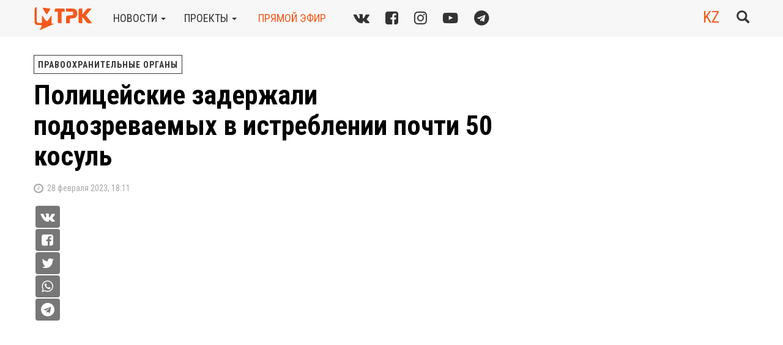

--- FILE ---
content_type: text/html; charset=UTF-8
request_url: https://mtrk.kz/ru/2023/02/28/policeyskie-zaderzhali-podozrevaemykh-3/
body_size: 10269
content:
<!DOCTYPE html><html><head><meta charset="UTF-8" /><meta name="description" content="МТРК - Новости Петропавловска и Северо-Казахстанской областиПолицейские задержали подозреваемых в истреблении почти 50 косуль. Почти 50 косуль истребили в СКО. Полицейские задержали троих жителей города, подозреваемых в незаконной охоте в особо крупном размере. Незаконную добычу стражи порядка обнаружили в автомобиле &#171;ВАЗ-2115&#187; 27 февраля. | " /><title> Полицейские задержали подозреваемых в истреблении почти 50 косуль | МТРК</title><meta name="viewport" content="width=device-width, initial-scale=1" /><meta name='robots' content='max-image-preview:large' /><style>img:is([sizes="auto" i], [sizes^="auto," i]) { contain-intrinsic-size: 3000px 1500px }</style><link rel="stylesheet" media="print" onload="this.onload=null;this.media='all';" id="ao_optimized_gfonts" href="https://fonts.googleapis.com/css?family=Roboto+Condensed:400,400i,700&#038;subset=cyrillic&amp;display=swap"><link rel="alternate" hreflang="ru" href="https://mtrk.kz/ru/2023/02/28/policeyskie-zaderzhali-podozrevaemykh-3/" /><link rel="alternate" hreflang="kz" href="https://mtrk.kz/kz/2023/02/28/elu-elikti-kyrgan-3-kүdikti-ustaldy/" /><link rel="alternate" hreflang="x-default" href="https://mtrk.kz/ru/2023/02/28/policeyskie-zaderzhali-podozrevaemykh-3/" /><link rel='dns-prefetch' href='//ajax.googleapis.com' /><link href='https://fonts.gstatic.com' crossorigin='anonymous' rel='preconnect' /> <script type="text/javascript" id="wpp-js" src="https://mtrk.kz/wp-content/plugins/wordpress-popular-posts/assets/js/wpp.min.js?ver=7.3.6" data-sampling="0" data-sampling-rate="100" data-api-url="https://mtrk.kz/ru/wp-json/wordpress-popular-posts" data-post-id="200691" data-token="541a2429c9" data-lang="0" data-debug="0"></script> <style id='classic-theme-styles-inline-css' type='text/css'>/*! This file is auto-generated */
.wp-block-button__link{color:#fff;background-color:#32373c;border-radius:9999px;box-shadow:none;text-decoration:none;padding:calc(.667em + 2px) calc(1.333em + 2px);font-size:1.125em}.wp-block-file__button{background:#32373c;color:#fff;text-decoration:none}</style><link rel='stylesheet' id='ye_dynamic-css' href='https://mtrk.kz/wp-content/plugins/youtube-embed/css/main.min.css?ver=5.4' type='text/css' media='all' /><link rel='stylesheet' id='wordpress-popular-posts-css-css' href='https://mtrk.kz/wp-content/cache/autoptimize/css/autoptimize_single_bc659c66ff1402b607f62f19f57691fd.css?ver=7.3.6' type='text/css' media='all' /><link rel='stylesheet' id='a3a3_lazy_load-css' href='//mtrk.kz/wp-content/uploads/sass/a3_lazy_load.min.css?ver=1584787533' type='text/css' media='all' /> <script type="text/javascript" src="https://ajax.googleapis.com/ajax/libs/jquery/1.12.4/jquery.min.js" id="jquery-js"></script> <link rel="canonical" href="https://mtrk.kz/ru/2023/02/28/policeyskie-zaderzhali-podozrevaemykh-3/" /><meta property="og:title" content="Полицейские задержали подозреваемых в истреблении почти 50 косуль" /><meta property="og:locale" content="ru_RU" /><meta property="og:type" content="article" /><meta property="og:image" content="https://mtrk.kz/wp-content/uploads/2023/02/DViPLfHi4rk.jpg" /><meta property="og:image:url" content="https://mtrk.kz/wp-content/uploads/2023/02/DViPLfHi4rk.jpg" /><meta property="og:image:secure_url" content="https://mtrk.kz/wp-content/uploads/2023/02/DViPLfHi4rk.jpg" /><meta property="og:image:width" content="623" /><meta property="og:image:height" content="436" /><meta property="og:url" content="https://mtrk.kz/ru/2023/02/28/policeyskie-zaderzhali-podozrevaemykh-3/" /><meta property="og:site_name" content="МТРК" /><meta property="og:description" content="Почти 50 косуль истребили в СКО. Полицейские задержали троих жителей города, подозреваемых в незаконной охоте в особо крупном размере. Незаконную добычу стражи порядка обнаружили в автомобиле &#171;ВАЗ-2115&#187; 27 февраля. Изъяли 4 туши сибирской косули, а также два незарегистрированных гладкоствольных ружья, предположительно, марки «ТОЗ», 2 патрона, гильзы и другое охотничье снаряжение. РУСЛАН НАЗАРОВ, заместитель начальника ДП &hellip;" /><style id="wpp-loading-animation-styles">@-webkit-keyframes bgslide{from{background-position-x:0}to{background-position-x:-200%}}@keyframes bgslide{from{background-position-x:0}to{background-position-x:-200%}}.wpp-widget-block-placeholder,.wpp-shortcode-placeholder{margin:0 auto;width:60px;height:3px;background:#dd3737;background:linear-gradient(90deg,#dd3737 0%,#571313 10%,#dd3737 100%);background-size:200% auto;border-radius:3px;-webkit-animation:bgslide 1s infinite linear;animation:bgslide 1s infinite linear}</style><link rel="icon" href="https://mtrk.kz/wp-content/uploads/2022/11/mtrk22_favicon.png" sizes="32x32" /><link rel="icon" href="https://mtrk.kz/wp-content/uploads/2022/11/mtrk22_favicon.png" sizes="192x192" /><link rel="apple-touch-icon" href="https://mtrk.kz/wp-content/uploads/2022/11/mtrk22_favicon.png" /><meta name="msapplication-TileImage" content="https://mtrk.kz/wp-content/uploads/2022/11/mtrk22_favicon.png" /><link rel="icon" href="https://mtrk.kz/wp-content/themes/mtrk/images/ico.png" type="image/x-icon"/><link rel="shortcut icon" href="/favicon.ico"><link rel="icon" sizes="16x16 32x32 64x64" href="/favicon.ico"><link rel="icon" type="image/png" sizes="196x196" href="/favicon-192.png"><link rel="icon" type="image/png" sizes="160x160" href="/favicon-160.png"><link rel="icon" type="image/png" sizes="96x96" href="/favicon-96.png"><link rel="icon" type="image/png" sizes="64x64" href="/favicon-64.png"><link rel="icon" type="image/png" sizes="32x32" href="/favicon-32.png"><link rel="icon" type="image/png" sizes="16x16" href="/favicon-16.png"><link rel="apple-touch-icon" href="/favicon-57.png"><link rel="apple-touch-icon" sizes="114x114" href="/favicon-114.png"><link rel="apple-touch-icon" sizes="72x72" href="/favicon-72.png"><link rel="apple-touch-icon" sizes="144x144" href="/favicon-144.png"><link rel="apple-touch-icon" sizes="60x60" href="/favicon-60.png"><link rel="apple-touch-icon" sizes="120x120" href="/favicon-120.png"><link rel="apple-touch-icon" sizes="76x76" href="/favicon-76.png"><link rel="apple-touch-icon" sizes="152x152" href="/favicon-152.png"><link rel="apple-touch-icon" sizes="180x180" href="/favicon-180.png"><meta name="msapplication-TileColor" content="#FFFFFF"><meta name="msapplication-TileImage" content="/favicon-144.png"><meta name="msapplication-config" content="/browserconfig.xml"><link rel="stylesheet" href="https://mtrk.kz/wp-content/themes/mtrk/css/bootstrap.min.css"><link rel="stylesheet" href="https://mtrk.kz/wp-content/cache/autoptimize/css/autoptimize_single_25038bc86ae1db8ad76d4ab5a09ce99c.css"><link rel="alternate" type="application/rss+xml" title="RSS 2.0" href="https://mtrk.kz/ru/feed/" /><link rel="alternate" type="text/xml" title="RSS .92" href="https://mtrk.kz/ru/feed/rss/" /><link rel="alternate" type="application/atom+xml" title="Atom 0.3" href="https://mtrk.kz/ru/feed/atom/" /><link rel="stylesheet" href="https://vjs.zencdn.net/7.4.1/video-js.css" /> <script defer src="https://vjs.zencdn.net/7.4.1/video.min.js"></script> </head><body class="wp-singular post-template-default single single-post postid-200691 single-format-standard wp-theme-mtrk"><nav class="navbar navbar-default navbar-fixed-top"><div class="navbar-header"> <button class="navbar-toggle-always visible-xs open-overlay" aria-expanded="false" aria-controls="Open site main menu"> <span class="sr-only">Toggle navigation</span> <span class="icon-bar-always icon-bar-always-short"></span> <span class="icon-bar-always icon-bar-always-long"></span> <span class="icon-bar-always icon-bar-always-long"></span> <span class="icon-bar-always icon-bar-always-short"></span> </button></div><div class="container"> <a rel="nofollow" class="navbar-brand" href="https://mtrk.kz/ru/"> <img alt="МТРК" src="https://mtrk.kz/wp-content/themes/mtrk/images/logo2022.png"> </a><ul class="nav navbar-nav hidden-xs"><li class="navbar-item dropdown"><a href="#" class="dropdown-toggle" data-toggle="dropdown">новости&nbsp;<b class="caret"></b></a><ul class="dropdown-menu"><li><a href="https://mtrk.kz/ru/category/news/news-mtrk/">Новости МТРК</a></li><li><a href="https://mtrk.kz/ru/category/news/vazhno-za-nedelyu/">Важное за неделю</a></li><li><a href="https://mtrk.kz/ru/category/news/vechernie-novosti/">Вечерние новости</a></li><li><a href="https://mtrk.kz/ru/category/news/akimat-sko-2/">Акимат СКО</a></li><li><a href="https://mtrk.kz/ru/category/news/biznes-news/">Бизнес</a></li><li><a href="https://mtrk.kz/ru/category/news/deti/">Дети/молодежь</a></li><li><a href="https://mtrk.kz/ru/category/news/zhkh/">ЖКХ</a></li><li><a href="https://mtrk.kz/ru/category/news/zdravoohranenie/">Здравоохранение</a></li><li><a href="https://mtrk.kz/ru/category/news/kultura/">Культура</a></li><li><a href="https://mtrk.kz/ru/category/news/novosti-kazahstana/">Новости Казахстана</a></li><li><a href="https://mtrk.kz/ru/category/news/obrazovanie/">Образование</a></li><li><a href="https://mtrk.kz/ru/category/news/obschestvo/">Общество</a></li><li><a href="https://mtrk.kz/ru/category/news/pravoohranitelnie-organy/">Правоохранительные органы</a></li><li><a href="https://mtrk.kz/ru/category/news/promo/">Промо</a></li><li><a href="https://mtrk.kz/ru/category/news/promyshlennost/">Промышленность</a></li><li><a href="https://mtrk.kz/ru/category/news/selskoe-hozyaistvo/">Сельское хозяйство</a></li><li><a href="https://mtrk.kz/ru/category/news/sport/">Спорт</a></li><li><a href="https://mtrk.kz/ru/category/news/tema-nedeli/">Тема недели</a></li><li><a href="https://mtrk.kz/ru/category/news/chs/">ЧС</a></li><li><a href="https://mtrk.kz/ru/category/news/ekologiya/">Экология</a></li><li><a href="https://mtrk.kz/ru/category/news/yekonomika-i-finansy/">Экономика и финансы</a></li><li><a href="https://mtrk.kz/ru/category/news/novosti-kazahstana/razbor/">Разбор</a></li></ul></li><li class="navbar-item dropdown"><a href="#" class="dropdown-toggle" data-toggle="dropdown">проекты&nbsp;<b class="caret"></b></a><ul class="dropdown-menu"><li><a href="https://mtrk.kz/ru/category/programmy-mtrk/zakon/">Закон</a></li><li><a href="https://mtrk.kz/ru/category/programmy-mtrk/glavnye-temy-s-ulyanoy-ashimovoy/">Главные темы</a></li><li><a href="https://mtrk.kz/ru/category/programmy-mtrk/Nasha-istoriya-s-Aliey-Ikambaevoy/">Наша история с Алией Икамбаевой</a></li><li><a href="https://mtrk.kz/ru/category/programmy-mtrk/mandat/">Мандат</a></li><li><a href="https://mtrk.kz/ru/category/programmy-mtrk/Mnenie-yeksperta/">Мнение эксперта</a></li><li><a href="https://mtrk.kz/ru/category/programmy-mtrk/programma-7_7/">Программа 7+7</a></li><li><a href="https://mtrk.kz/ru/category/programmy-mtrk/vyzov/">Вызов</a></li><li><a href="https://mtrk.kz/ru/category/programmy-mtrk/Sluzhu-narodu/">Служу народу</a></li><li><a href="https://mtrk.kz/ru/category/programmy-mtrk/programma-obozrenie/">Информационное обозрение</a></li><li><a href="https://mtrk.kz/ru/category/programmy-mtrk/zanimatelnaya-nauka/">Занимательная наука</a></li><li><a href="https://mtrk.kz/ru/category/programmy-mtrk/bud-zdorov/">PRO - здоровье</a></li><li><a href="https://mtrk.kz/ru/category/programmy-mtrk/ruhani-zha-yru/">Рухани жаңғыру</a></li><li><a href="https://mtrk.kz/ru/category/programmy-mtrk/adal-k-mek/">Адал көмек</a></li><li><a href="https://mtrk.kz/ru/category/programmy-mtrk/actualniy-vopros/">Актуальный вопрос</a></li><li><a href="https://mtrk.kz/ru/category/programmy-mtrk/programma-dialog/">Диалог</a></li></ul></li><li class="navbar-item"><a class="red-link" id="aironline" href="https://mtrk.kz/ru/on-air-online/">прямой эфир</a></li></ul><div class="textwidget custom-html-widget"><div class="navbar-left socials hidden-xs hidden-sm"> <a href="https://vk.com/mtrk_kz" target="_blank" title="Мы ВКонтакте"><i class="fa fa-vk"></i></a> <a href="https://www.facebook.com/mtrk.kz/" target="_blank" title="Наш профиль в Facebook"><i class="fa fa-facebook-square"></i></a> <a href="http://www.instagram.com/mtrk.sko/" target="_blank" title="Наши фото в Instagram"><i class="fa fa-instagram"></i></a> <a href="https://www.youtube.com/c/ТелеканалМТРК" target="_blank" title="Смотрите нас на YouTube"><i class="fa fa-youtube-play"></i></a> <a href="https://t.me/mtrk_kz" target="_blank" title="Читайте нас в Telegram"><i class="fa fa-telegram"></i></a></div></div><div class="navbar-right"><div class="search-form-wrapper" id="block-search"><form class="search-form" role="search" method="get" action="https://mtrk.kz/ru/"><div class="input-group"> <input value="" type="search" name="s" id="search-form-696db7dc89cb6" onclick="$(this).select();" class="form-control" placeholder="Поиск..."><div class="input-group-btn"> <button type="submit" class="btn btn-link"><span class="glyphicon glyphicon-search big"></span> <span class="sr-only">Submit</span></button></div></div></form></div><div class="fix-tp-bg"></div> <a class="btn btn-link btn-toggle-search-form"><span class="glyphicon glyphicon-search big"></span></a><div class="lang-switcher"><a class="red-link" id="lang-switch" href="https://mtrk.kz/kz/2023/02/28/elu-elikti-kyrgan-3-kүdikti-ustaldy/">KZ</a></div></div></div><div class="menu" id="navbarmenu" aria-hidden="true"><div class="menu-close"> <a rel="nofollow" class="navbar-brand" href="https://mtrk.kz/ru/"> <img alt="МТРК" src="https://mtrk.kz/wp-content/themes/mtrk/images/logo2022.png"> </a> <button class="btn btn-link btn-xl btn-menu-close close-overlay" aria-expanded="false" aria-controls="Close site main menu"><span class="text-primary text-b">&times;</span></button></div><div class="menu-content"><div class="menu-block" id="menu-acrdn" role="tablist" aria-multiselectable="true"><div class="card"><div class="card-header" role="tab" id="headingOne"><h4><a class="collapsed ddm" data-toggle="collapse" data-parent="#menu-acrdn" href="#collapseOne" aria-expanded="true" aria-controls="collapseOne"> <span class="text-uppercase">новости</span> <span class="pull-right"><span class="glyphicon glyphicon-triangle-right"></span></span></a></h4></div><div id="collapseOne" class="collapse" role="tabpanel" aria-labelledby="headingOne"><div class="card-block"><h5><a class="ddm" href="https://mtrk.kz/ru/category/news/news-mtrk/">Новости МТРК</a></h5><h5><a class="ddm" href="https://mtrk.kz/ru/category/news/vazhno-za-nedelyu/">Важное за неделю</a></h5><h5><a class="ddm" href="https://mtrk.kz/ru/category/news/vechernie-novosti/">Вечерние новости</a></h5><h5><a class="ddm" href="https://mtrk.kz/ru/category/news/akimat-sko-2/">Акимат СКО</a></h5><h5><a class="ddm" href="https://mtrk.kz/ru/category/news/biznes-news/">Бизнес</a></h5><h5><a class="ddm" href="https://mtrk.kz/ru/category/news/deti/">Дети/молодежь</a></h5><h5><a class="ddm" href="https://mtrk.kz/ru/category/news/zhkh/">ЖКХ</a></h5><h5><a class="ddm" href="https://mtrk.kz/ru/category/news/zdravoohranenie/">Здравоохранение</a></h5><h5><a class="ddm" href="https://mtrk.kz/ru/category/news/kultura/">Культура</a></h5><h5><a class="ddm" href="https://mtrk.kz/ru/category/news/novosti-kazahstana/">Новости Казахстана</a></h5><h5><a class="ddm" href="https://mtrk.kz/ru/category/news/obrazovanie/">Образование</a></h5><h5><a class="ddm" href="https://mtrk.kz/ru/category/news/obschestvo/">Общество</a></h5><h5><a class="ddm" href="https://mtrk.kz/ru/category/news/pravoohranitelnie-organy/">Правоохранительные органы</a></h5><h5><a class="ddm" href="https://mtrk.kz/ru/category/news/promo/">Промо</a></h5><h5><a class="ddm" href="https://mtrk.kz/ru/category/news/promyshlennost/">Промышленность</a></h5><h5><a class="ddm" href="https://mtrk.kz/ru/category/news/selskoe-hozyaistvo/">Сельское хозяйство</a></h5><h5><a class="ddm" href="https://mtrk.kz/ru/category/news/sport/">Спорт</a></h5><h5><a class="ddm" href="https://mtrk.kz/ru/category/news/tema-nedeli/">Тема недели</a></h5><h5><a class="ddm" href="https://mtrk.kz/ru/category/news/chs/">ЧС</a></h5><h5><a class="ddm" href="https://mtrk.kz/ru/category/news/ekologiya/">Экология</a></h5><h5><a class="ddm" href="https://mtrk.kz/ru/category/news/yekonomika-i-finansy/">Экономика и финансы</a></h5><h5><a class="ddm" href="https://mtrk.kz/ru/category/news/novosti-kazahstana/razbor/">Разбор</a></h5></div></div></div><div class="card"><div class="card-header" role="tab" id="headingTwo"><h4><a class="collapsed ddm" data-toggle="collapse" data-parent="#menu-acrdn" href="#collapseTwo" aria-expanded="false" aria-controls="collapseTwo"> <span class="text-uppercase">проекты</span> <span class="pull-right"><span class="glyphicon glyphicon-triangle-right"></span></span></a></h4></div><div id="collapseTwo" class="collapse" role="tabpanel" aria-labelledby="headingTwo"><div class="card-block"><h5><a class="ddm" href="https://mtrk.kz/ru/category/programmy-mtrk/zakon/">Закон</a></h5><h5><a class="ddm" href="https://mtrk.kz/ru/category/programmy-mtrk/glavnye-temy-s-ulyanoy-ashimovoy/">Главные темы</a></h5><h5><a class="ddm" href="https://mtrk.kz/ru/category/programmy-mtrk/Nasha-istoriya-s-Aliey-Ikambaevoy/">Наша история с Алией Икамбаевой</a></h5><h5><a class="ddm" href="https://mtrk.kz/ru/category/programmy-mtrk/mandat/">Мандат</a></h5><h5><a class="ddm" href="https://mtrk.kz/ru/category/programmy-mtrk/Mnenie-yeksperta/">Мнение эксперта</a></h5><h5><a class="ddm" href="https://mtrk.kz/ru/category/programmy-mtrk/programma-7_7/">Программа 7+7</a></h5><h5><a class="ddm" href="https://mtrk.kz/ru/category/programmy-mtrk/vyzov/">Вызов</a></h5><h5><a class="ddm" href="https://mtrk.kz/ru/category/programmy-mtrk/Sluzhu-narodu/">Служу народу</a></h5><h5><a class="ddm" href="https://mtrk.kz/ru/category/programmy-mtrk/programma-obozrenie/">Информационное обозрение</a></h5><h5><a class="ddm" href="https://mtrk.kz/ru/category/programmy-mtrk/zanimatelnaya-nauka/">Занимательная наука</a></h5><h5><a class="ddm" href="https://mtrk.kz/ru/category/programmy-mtrk/bud-zdorov/">PRO - здоровье</a></h5><h5><a class="ddm" href="https://mtrk.kz/ru/category/programmy-mtrk/ruhani-zha-yru/">Рухани жаңғыру</a></h5><h5><a class="ddm" href="https://mtrk.kz/ru/category/programmy-mtrk/adal-k-mek/">Адал көмек</a></h5><h5><a class="ddm" href="https://mtrk.kz/ru/category/programmy-mtrk/actualniy-vopros/">Актуальный вопрос</a></h5><h5><a class="ddm" href="https://mtrk.kz/ru/category/programmy-mtrk/programma-dialog/">Диалог</a></h5></div></div></div><div class="card"><div class="card-header"><h4 class="menu-alone-header"><a class="ddm text-uppercase" href="https://mtrk.kz/ru/on-air-online/"><span>прямой эфир</span></a></h4></div></div><div class="card"><div class="card-header"><h4 class="menu-alone-header"><a class="ddm text-uppercase" href="https://mtrk.kz/ru/about/"><span><div class="textwidget custom-html-widget">телеканал</div></span></a></h4></div></div><div class="card"><div class="card-header"><h4 class="menu-alone-header"><a class="ddm text-uppercase" href="https://mtrk.kz/ru/prices/"><span><div class="textwidget custom-html-widget">Реклама</div></span></a></h4></div></div></div><div class="break-15"></div><div class="menu-block" id="menu_lang" role="tablist" aria-multiselectable="true"><div class="card"><div class="card-header"><h4><span class="text-uppercase"><div class="textwidget custom-html-widget">выбрать язык</div></span></h4></div><div class="card-block"><h5><a class="ddm" href="https://mtrk.kz/ru/2023/02/28/policeyskie-zaderzhali-podozrevaemykh-3/">Русский</a></h5><h5><a class="ddm" href="https://mtrk.kz/kz/2023/02/28/elu-elikti-kyrgan-3-kүdikti-ustaldy/">Қазақ тілі</a></h5></div></div></div><div class="textwidget custom-html-widget"><div class="menu-block socials-wrapper-in-menu text-center"> <a href="https://vk.com/mtrk_kz" target="_blank"><img class="margin-right-15" src="/static/svg/vk.svg" alt="vk.com logo" height="40px" width="40px"></a> <a href="https://www.youtube.com/c/ТелеканалМТРК" target="_blank"><img class="margin-right-15" src="/static/svg/youtube.svg" alt="youtube logo" height="40px" width="40px"></a> <a href="https://www.facebook.com/mtrk.kz/" target="_blank"><img class="margin-right-15" src="/static/svg/fb.svg" alt="facebook logo" height="40px" width="40px"></a> <a href="https://www.instagram.com/mtrk.sko/" target="_blank" ><img class="margin-right-15" src="/static/svg/instagram.svg" alt="instagram logo" height="40px" width="40px"></a> <a href="https://t.me/mtrk_kz" target="_blank" ><img src="/static/svg/tg.svg" alt="telegram logo" height="40px" width="40px"></a></div></div><div class="break-row"></div></div></div></nav><div class="container"><div class="row"><div class="col-xs-12 col-sm-12 col-md-8 col-lg-8 nopadding-left"><div class="post-categories"> <a href="https://mtrk.kz/ru/category/news/pravoohranitelnie-organy/">Правоохранительные органы</a></div><h1 class="news-header" itemprop="headline">Полицейские задержали подозреваемых в истреблении почти 50 косуль</h1><div class="news-subtitle"></div><div class="post-meta"><h5 class="text-lowercase"><i class="fa fa-clock-o fa-lg"></i>&nbsp;
 28 Февраля 2023, 18:11</h5></div></div><div class="col-xs-12 col-sm-12 col-md-4 nopadding"></div><div class="col-xs-12 col-sm-12 col-md-7 col-lg-7 col-md-offset-1 nopadding-left"><div class="socials-share-before-content hidden-xs hidden-sm"><div class="socials-share-before-content-wrapper"> <button class="btn-social-small vk-share-button" onclick="share_vk('https://mtrk.kz/ru/2023/02/28/policeyskie-zaderzhali-podozrevaemykh-3/', 'Полицейские задержали подозреваемых в истреблении почти 50 косуль');return false;" share_url="https://mtrk.kz/ru/2023/02/28/policeyskie-zaderzhali-podozrevaemykh-3/"><i class="fa fa-vk"></i></button> <button class="btn-social-small fb-share-button" onclick="share_fb('https://mtrk.kz/ru/2023/02/28/policeyskie-zaderzhali-podozrevaemykh-3/');return false;" share_url="https://mtrk.kz/ru/2023/02/28/policeyskie-zaderzhali-podozrevaemykh-3/"><i class="fa fa-facebook-square"></i></button> <button class="btn-social-small tw-share-button" onclick="share_tw('https://mtrk.kz/ru/2023/02/28/policeyskie-zaderzhali-podozrevaemykh-3/');return false;" share_url="https://mtrk.kz/ru/2023/02/28/policeyskie-zaderzhali-podozrevaemykh-3/"><i class="fa fa-twitter"></i></button> <button class="btn-social-small wa-share-button" onclick="window.location = 'whatsapp://send?text=https://mtrk.kz/ru/2023/02/28/policeyskie-zaderzhali-podozrevaemykh-3/'"><i class="fa fa-whatsapp"></i></button> <button class="btn-social-small tg-share-button" onclick="share_tg('https://mtrk.kz/ru/2023/02/28/policeyskie-zaderzhali-podozrevaemykh-3/', 'Полицейские задержали подозреваемых в истреблении почти 50 косуль');return false;" share_url="https://mtrk.kz/ru/2023/02/28/policeyskie-zaderzhali-podozrevaemykh-3/"><i class="fa fa-telegram"></i></button></div></div><div class="post"><div style="width: 854px; max-width: 100%"><div class="youtube-embed ye-container" itemprop="video" itemscope itemtype="https://schema.org/VideoObject"><meta itemprop="url" content="https://www.youtube.com/v/kMcaekndydg" /><meta itemprop="name" content="Полицейские задержали подозреваемых в истреблении почти 50 косуль" /><meta itemprop="description" content="Полицейские задержали подозреваемых в истреблении почти 50 косуль" /><meta itemprop="uploadDate" content="2023-02-28T18:11:26+05:00" /><meta itemprop="thumbnailUrl" content="https://i.ytimg.com/vi/kMcaekndydg/default.jpg" /><meta itemprop="embedUrl" content="https://www.youtube.com/embed/kMcaekndydg" /><meta itemprop="height" content="480" /><meta itemprop="width" content="854" /> <iframe style="border: 0;" class="youtube-player" width="854" height="480" src="https://www.youtube.com/embed/kMcaekndydg?modestbranding=1&rel=0&iv_load_policy=3&playsinline=1" allowfullscreen></iframe></div></div><p><span style="font-size: small;">Почти 50 косуль истребили в СКО. Полицейские задержали троих жителей города, подозреваемых в незаконной охоте в особо крупном размере. Незаконную добычу стражи порядка обнаружили в автомобиле &#171;ВАЗ-2115&#187; 27 февраля. Изъяли 4 туши сибирской косули, а также два незарегистрированных гладкоствольных ружья, предположительно, марки «ТОЗ», 2 патрона, гильзы и другое охотничье снаряжение.</span></p><p><em><strong>РУСЛАН НАЗАРОВ, заместитель начальника ДП СКО:</strong></em></p><p><span style="font-size: small;"><em><strong>&#8212; Поступила оперативная информация о том, что жители Петропавловска имеют незарегистрированное огнестрельное оружие. Сотрудниками УБОП данная информация была проверена и подтверждена. Также была установлена их причастность к незаконной охоте. При проведении следственных мероприятий в дачном домике одного из жителей были обнаружены 2 туши и 41 шкура, 12 голов косули. По данному факту возбуждено уголовное дело по статье 337 УК РК.</strong></em></span></p><p>Изъятое оружие и останки животных направили на экспертизу. Подозреваемых водворили в изолятор временного содержания. Им грозит штраф в размере 5 МРП, это больше 17 тысяч тенге, или лишение свободы до 5 лет.</p><p>&nbsp;</p><p><strong>Алишер Ашимов</strong></p></div><div class="socials-share"><div class="socials-share-text hidden-xs"><span>Поделиться:</span></div><div class="socials-share-buttons"> <button class="btn btn-social vk-share-button" onclick="share_vk('https://mtrk.kz/ru/2023/02/28/policeyskie-zaderzhali-podozrevaemykh-3/', 'Полицейские задержали подозреваемых в истреблении почти 50 косуль');return false;" share_url="https://mtrk.kz/ru/2023/02/28/policeyskie-zaderzhali-podozrevaemykh-3/"><i class="fa fa-vk"></i></button> <button class="btn btn-social fb-share-button" onclick="share_fb('https://mtrk.kz/ru/2023/02/28/policeyskie-zaderzhali-podozrevaemykh-3/');return false;" share_url="https://mtrk.kz/ru/2023/02/28/policeyskie-zaderzhali-podozrevaemykh-3/"><i class="fa fa-facebook-square"></i></button> <button class="btn btn-social tw-share-button" onclick="share_tw('https://mtrk.kz/ru/2023/02/28/policeyskie-zaderzhali-podozrevaemykh-3/');return false;" share_url="https://mtrk.kz/ru/2023/02/28/policeyskie-zaderzhali-podozrevaemykh-3/"><i class="fa fa-twitter"></i></button> <button class="btn btn-social wa-share-button" onclick="window.location = 'whatsapp://send?text=https://mtrk.kz/ru/2023/02/28/policeyskie-zaderzhali-podozrevaemykh-3/'"><i class="fa fa-whatsapp"></i></button> <button class="btn btn-social tg-share-button" onclick="window.location = 'tg://msg?text=https://mtrk.kz/ru/2023/02/28/policeyskie-zaderzhali-podozrevaemykh-3/'"><i class="fa fa-telegram"></i></button></div></div></div><div class="col-xs-12 col-sm-12 col-md-4 col-lg-4 nopadding"><div class="break-row visible-xs"></div></div></div> <script defer src="[data-uri]"></script> <div id="loadmore_posts"></div><div class="row"><div class="col-xs-12 col-sm-12 col-md-12"><p class="text-center"> <button id="load-more-btn"> </button> <i id="load-more-status" class="fa fa-spinner fa-pulse fa-3x fa-fw hidden"></i></p></div></div></div><footer class="footer"><div class="container"><div class="row nomarginbottom"><div class="col-xs-12 col-md-4 nopadding-left"><div class="textwidget custom-html-widget"><div class="socials-footer"> <a href="https://vk.com/mtrk_kz" target="_blank" rel="noreferrer nofollow"><i class="fa fa-vk" title="Мы ВКонтакте"></i></a> <a href="https://www.facebook.com/mtrk.kz/" target="_blank" rel="noreferrer nofollow" title="Наш профиль в Facebook"><i class="fa fa-facebook-square"></i></a> <a href="https://www.instagram.com/mtrk.sko/" target="_blank" rel="noreferrer nofollow" title="Наши фото в Instagram"><i class="fa fa-instagram"></i></a> <a href="https://www.youtube.com/c/ТелеканалМТРК" target="_blank" rel="noreferrer nofollow" title="Смотрите нас на YouTube"><i class="fa fa-youtube-play"></i></a> <a href="https://t.me/mtrk_kz" target="_blank" title="Читайте нас в Telegram"><i class="fa fa-telegram"></i></a></div></div><div><p>&nbsp;</p></div></div><div class="col-xs-12 col-sm-6 col-md-4"><h5 class="text-white"><a class="red-link" href="https://mtrk.kz/ru/">Муниципальный телерадиоканал <br>Северо-казахстанской области</a></h5><h5 class="text-white"><a href="https://mtrk.kz/ru/about/" style="text-transform: capitalize;">телеканал</a></h5><h5 class="text-white"><a href="https://mtrk.kz/ru/prices/" style="text-transform: capitalize;">Реклама</a></h5><h5 class="text-white"><a href="https://mtrk.kz/ru/korporativnaya-yetika-i-protivodeystv/">Корпоративная этика и противодействие коррупции</a></h5><div class="textwidget custom-html-widget"><p class="text-darkgrey">&#169; ТОО &laquo;МТРК&raquo; <br>Все права защищены. <br>Любое использование материалов возможно только при наличии прямой активной гиперссылки на статью</p></div></div><div class="col-xs-12 col-sm-6 col-md-4"><h5 class="text-white"><a class="red-link" href="https://mtrk.kz/ru/about/#contacts"><div class="textwidget custom-html-widget">Адрес редакции</div></a></h5><div class="textwidget custom-html-widget"><p class="text-darkgrey">Республика Казахстан, 150000<br> г.Петропавловск, ул. Васильева, 69, 2 этаж <br> <a href="tel:+77152461370">тел. +7 (7152) 46 13 70</a><br> <a href="tel:+77152463422">тел. +7 (7152) 46 34 22</a><br> <a href="tel:+77152490370">тел. +7 (7152) 49 03 70</a><br> <a href="&#109;&#97;&#105;&#108;&#116;&#111;&#58;%74%6F%6F%6D%74%72%6B%5F%32%30%31%39%40%6D%61%69%6C%2E%72%75">toomtrk_2019<span style="display:none">-no-beep-bop</span>@mail.ru</a></p></div></div></div></div></footer> <script type="speculationrules">{"prefetch":[{"source":"document","where":{"and":[{"href_matches":"\/ru\/*"},{"not":{"href_matches":["\/wp-*.php","\/wp-admin\/*","\/wp-content\/uploads\/*","\/wp-content\/*","\/wp-content\/plugins\/*","\/wp-content\/themes\/mtrk\/*","\/ru\/*\\?(.+)"]}},{"not":{"selector_matches":"a[rel~=\"nofollow\"]"}},{"not":{"selector_matches":".no-prefetch, .no-prefetch a"}}]},"eagerness":"conservative"}]}</script> <style type="text/css">.archive #nav-above,
					.archive #nav-below,
					.search #nav-above,
					.search #nav-below,
					.blog #nav-below,
					.blog #nav-above,
					.navigation.paging-navigation,
					.navigation.pagination,
					.pagination.paging-pagination,
					.pagination.pagination,
					.pagination.loop-pagination,
					.bicubic-nav-link,
					#page-nav,
					.camp-paging,
					#reposter_nav-pages,
					.unity-post-pagination,
					.wordpost_content .nav_post_link,.page-link,
					.post-nav-links,
					.page-links,#comments .navigation,
					#comment-nav-above,
					#comment-nav-below,
					#nav-single,
					.navigation.comment-navigation,
					comment-pagination {
						display: none !important;
					}
					.single-gallery .pagination.gllrpr_pagination {
						display: block !important;
					}</style><link rel='stylesheet' id='pgntn_stylesheet-css' href='https://mtrk.kz/wp-content/cache/autoptimize/css/autoptimize_single_1c4a9d098a5e0e3e942f334440a1048d.css?ver=1.2.7' type='text/css' media='all' /> <script defer id="loadmore-js-extra" src="[data-uri]"></script> <script defer type="text/javascript" src="https://mtrk.kz/wp-content/cache/autoptimize/js/autoptimize_single_43a154c4053db53822ce04e2c6a07bcb.js?ver=1673008812" id="loadmore-js"></script> <script defer type="text/javascript" src="https://mtrk.kz/wp-content/plugins/youtube-embed/js/iframeResizer.min.js?ver=5.4" id="youtube-embed-iframe-resizer-js"></script> <script defer src="https://mtrk.kz/wp-content/themes/mtrk/js/bootstrap.min.js"></script> <script defer src="https://mtrk.kz/wp-content/cache/autoptimize/js/autoptimize_single_220c24b9752a638c59e31938138e9f0a.js"></script> <link rel="stylesheet" href="https://mtrk.kz/wp-content/themes/mtrk/css/font-awesome.min.css" /> <script defer src="[data-uri]"></script> <script defer src="https://www.googletagmanager.com/gtag/js?id=UA-124566551-1"></script> <script defer src="[data-uri]"></script>  <script defer src="[data-uri]"></script> </body></html>

--- FILE ---
content_type: text/html; charset=UTF-8
request_url: https://mtrk.kz/wp-admin/admin-ajax.php
body_size: 3087
content:
<div class="row loadmore-post-next">
  <div class="col-xs-12 col-sm-12 col-md-8 col-lg-8 nopadding-left">
    <div class="post-categories"><a href="https://mtrk.kz/ru/category/news/obrazovanie/" rel="category tag">Образование</a> <a href="https://mtrk.kz/ru/category/news/obschestvo/" rel="category tag">Общество</a></div>
	<h1 class="news-header" itemprop="headline"><a href="https://mtrk.kz/ru/2023/02/28/yarmarku-vakansiy-proveli-v-skppk/" rel="bookmark">Ярмарку вакансий провели в СКППК</a></h1>	<div class="news-subtitle"></div>

	<div class="post-meta">
	<h5 class="text-lowercase"><i class="fa fa-clock-o fa-lg"></i>&nbsp;
	28 Февраля 2023, 15:35	</h5>
	<!-- <h5 class="text-lowercase"><i class="fa fa-eye fa-lg"></i>&nbsp; </h5> -->
	</div>
  </div>

  <div class="col-xs-12 col-sm-12 col-md-7 col-lg-7 col-md-offset-1 nopadding-left">
    <div class="socials-share-before-content hidden-xs hidden-sm">
	  <div class="socials-share-before-content-wrapper">
		<button class="btn-social-small vk-share-button" onclick="share_vk('https://mtrk.kz/ru/2023/02/28/yarmarku-vakansiy-proveli-v-skppk/', 'Ярмарку вакансий провели в СКППК');return false;" share_url="https://mtrk.kz/ru/2023/02/28/yarmarku-vakansiy-proveli-v-skppk/"><i class="fa fa-vk"></i></button>
		<button class="btn-social-small fb-share-button" onclick="share_fb('https://mtrk.kz/ru/2023/02/28/yarmarku-vakansiy-proveli-v-skppk/');return false;" share_url="https://mtrk.kz/ru/2023/02/28/yarmarku-vakansiy-proveli-v-skppk/"><i class="fa fa-facebook-square"></i></button>
		<button class="btn-social-small tw-share-button" onclick="share_tw('https://mtrk.kz/ru/2023/02/28/yarmarku-vakansiy-proveli-v-skppk/');return false;" share_url="https://mtrk.kz/ru/2023/02/28/yarmarku-vakansiy-proveli-v-skppk/"><i class="fa fa-twitter"></i></button>
		<button class="btn-social-small wa-share-button" onclick="window.location = 'whatsapp://send?text=https://mtrk.kz/ru/2023/02/28/yarmarku-vakansiy-proveli-v-skppk/'"><i class="fa fa-whatsapp"></i></button>
		<button class="btn-social-small tg-share-button" onclick="share_tg('https://mtrk.kz/ru/2023/02/28/yarmarku-vakansiy-proveli-v-skppk/', 'Ярмарку вакансий провели в СКППК');return false;" share_url="https://mtrk.kz/ru/2023/02/28/yarmarku-vakansiy-proveli-v-skppk/"><i class="fa fa-telegram"></i></button>
	  </div>
	</div>

	<div class="post">
<div style="width: 854px; max-width: 100%">
	<div class="youtube-embed ye-container" itemprop="video" itemscope itemtype="https://schema.org/VideoObject">
		<meta itemprop="url" content="https://www.youtube.com/v/P_GyBQuocm4" />
		<meta itemprop="name" content="Ярмарку вакансий провели в СКППК" />
		<meta itemprop="description" content="Ярмарку вакансий провели в СКППК" />
		<meta itemprop="uploadDate" content="2023-02-28T15:35:41+05:00" />
		<meta itemprop="thumbnailUrl" content="https://i.ytimg.com/vi/P_GyBQuocm4/default.jpg" />
		<meta itemprop="embedUrl" content="https://www.youtube.com/embed/P_GyBQuocm4" />
		<meta itemprop="height" content="480" />
		<meta itemprop="width" content="854" />
		<iframe loading="lazy" style="border: 0;" class="youtube-player" width="854" height="480" src="https://www.youtube.com/embed/P_GyBQuocm4?modestbranding=1&rel=0&iv_load_policy=3&playsinline=1" allowfullscreen></iframe>
	</div>
</div>

<p><span style="font-size: small;">В Северо-Казахстанском профессионально-педагогическом колледже прошла ярмарка вакансий для студентов-старшекурсников. Виктор Ерисковский уже определился с рабочим местом. Юноша планирует трудиться в ТОО «Основание», где проходил практику.</span></p>
<p><em><strong>ВИКТОР ЕРИСКОВСКИЙ, студент СКППК:</strong></em></p>
<p><span style="font-size: small;"><em><strong>&#8212; Основные навыки получил в электромонтажном цеху нашего колледжа. А закрепил уже на предприятии. В ТОО «Основание» мне нравится работа тем, что хорошие льготы, зарплата и коллектив.</strong></em></span></p>
<p>Больше всего студентов собралось вокруг стола ЧС-ников. С каждым годом количество желающих пополнить ряды спасателей увеличивается, говорит Руслан Нуртазин. Сегодня он консультирует ребят.</p>
<p><em><strong><span style="font-size: small;">РУСЛАН НУРТАЗИН, начальник отдела кадровой политики ГУ &#171;Служба пожаротушения и аварийно-спасательных работ&#187; ДЧС СКО:</span></strong></em></p>
<p><span style="font-size: small;"><em><strong>&#8212; С данным колледжем мы тесно работаем, потому что здесь обучаются по таким профессиям, как &#171;Защита в ЧС&#187; и &#171;Пожарная безопасность&#187;. И данные студенты проходят у нас ежегодно производственную практику, непосредственно в пожарных подразделениях. Ребята выполняют профилактическую работу, то есть помогают нам раздавать агитационный материал по пожарной безопасности, доведение до населения о мерах пожарной безопасности. И также во время спасательных работ. Участие не принимают, просто учатся, смотрят, как работают по ликвидации ЧС.</strong></em></span></p>
<p>В этом колледже готовят кадры для таких направлений как электроэнергетика, автомобильный транспорт, сельское хозяйство, организация дорожного движения и многих других.</p>
<p><em><strong>ЮРИЙ ДАНИЛОВ, заместитель директора СКППК:</strong></em></p>
<p><span style="font-size: small;"><em><strong>&#8212; Представлено здесь более 20 организаций. Пришли, чтобы познакомиться с нашими студентами, посмотреть на нашу материально-техническую базу и пригласить ребят к себе на работу. Самая романтичная специальность у нас &#8212; &#171;Автомобильный транспорт&#187;. Многе ребята уже в процессе практики ознакомились с предприятиями. И &#171;Защита в ЧС&#187; тоже специальность интересная для ребят и девушек. Они с удовольствием идут на эти предприятия.</strong></em></span></p>
<p>Ярмарку вакансий посетили порядка 270 выпускников.</p>
<p>&nbsp;</p>
<p><strong>Диана Салихова</strong></p>
</div>

    <div class="socials-share">
	  <div class="socials-share-text hidden-xs"><span>Поделиться:</span></div>
	  <div class="socials-share-buttons">
		<button class="btn btn-social vk-share-button" onclick="share_vk('https://mtrk.kz/ru/2023/02/28/yarmarku-vakansiy-proveli-v-skppk/', 'Ярмарку вакансий провели в СКППК');return false;" share_url="https://mtrk.kz/ru/2023/02/28/yarmarku-vakansiy-proveli-v-skppk/"><i class="fa fa-vk"></i></button>
		<button class="btn btn-social fb-share-button" onclick="share_fb('https://mtrk.kz/ru/2023/02/28/yarmarku-vakansiy-proveli-v-skppk/');return false;" share_url="https://mtrk.kz/ru/2023/02/28/yarmarku-vakansiy-proveli-v-skppk/"><i class="fa fa-facebook-square"></i></button>
		<button class="btn btn-social tw-share-button" onclick="share_tw('https://mtrk.kz/ru/2023/02/28/yarmarku-vakansiy-proveli-v-skppk/');return false;" share_url="https://mtrk.kz/ru/2023/02/28/yarmarku-vakansiy-proveli-v-skppk/"><i class="fa fa-twitter"></i></button>
		<button class="btn btn-social wa-share-button" onclick="window.location = 'whatsapp://send?text=https://mtrk.kz/ru/2023/02/28/yarmarku-vakansiy-proveli-v-skppk/'"><i class="fa fa-whatsapp"></i></button>
		<button class="btn btn-social tg-share-button" onclick="window.location = 'tg://msg?text=https://mtrk.kz/ru/2023/02/28/yarmarku-vakansiy-proveli-v-skppk/'"><i class="fa fa-telegram"></i></button>
      </div>
	</div>

    <div class="break-row visible-xs"></div>

  </div>
</div>
<script type="text/javascript">
	startingPostId = 200674;
</script>

--- FILE ---
content_type: text/css
request_url: https://mtrk.kz/wp-content/cache/autoptimize/css/autoptimize_single_25038bc86ae1db8ad76d4ab5a09ce99c.css
body_size: 9062
content:
html{position:relative;min-height:100%}body{font-family:'Roboto Condensed',Tahoma,Helvetica,Arial,sans-serif;font-size:14px;color:#333;background:#fff;margin-bottom:250px;padding-top:60px}.admin-bar .navbar-fixed-top{top:32px}.row{margin-top:30px;margin-bottom:30px}h1,h2,h3{color:#333;font-weight:700}h4,h5,h6{color:#333}h3{margin:5px 0 15px}h4{margin:5px 0}h5{font-size:18px}p{margin:0 0 7px}hr{margin-top:20px;margin-bottom:20px;border-top:3px solid #666}a,a:visited{color:#333;text-decoration:none}a:hover,a:focus{color:#fe992e;text-decoration:none}a[aria-expanded=true]{color:#fe992e}a[aria-expanded=false]>.expand_caret{transform:scale(2.2) rotate(-90deg)}a.red-link,a.red-link:visited{color:#f4581a !important}a.red-link:hover,a.red-link:focus{color:#f4581a !important}.text-default{color:#000}.text-primary{color:#333}.text-in-future{color:#6b6f77}.text-red{color:#f4581a}.text-red a{color:#f4581a;text-shadow:0 0 4px #ee533700}.text-default{color:#333}.text-b{font-weight:700}.text-i{font-style:italic}.text-white,.text-white a,.text-white a:visited,.text-white a:hover,.text-white a:focus{color:#fff}.text-darkgrey,.text-darkgrey a,.text-darkgrey a:visited{color:#dfe0e2}.text-darkgrey a:hover,.text-darkgrey a:focus{color:#fff;transition:.3s}.noscroll{overflow:hidden}.nomargin{margin:0}.nomarginbottom{margin-bottom:0}.nomargintop{margin-top:0}.margin-vbox{margin-top:15px;margin-bottom:15px}.margin-encaps{margin:0 -7px 15px}.nopadding{padding-left:0;padding-right:0}.nopadding-left{padding-left:0}.nopadding-right{padding-right:0}.padding-encaps{padding:0 7px}.left-15{margin-left:-15px}.right-15{padding-right:15px}.ptop-3{padding-top:3px;padding-bottom:3px}.mid{font-size:120%}.big{font-size:150%}.breadcrumb{background-color:#fff;padding:0;margin-bottom:0}.expand_caret{transform:scale(2.2);margin-left:8px;margin-top:-4px}.break-row{padding:0 0 30px}.break-6{padding:0 0 6px}.break-15{padding:0 0 15px}.last-row{padding-bottom:60px}.navbar-nav>li>.dropdown-menu{min-width:200px;right:auto;padding:0}.dropdown-menu>li>a{padding:5px 15px;font-weight:300}.navbar-nav>li>.dropdown-menu.columns-2{min-width:500px;right:auto}.navbar-nav>li>.dropdown-menu.columns-3{min-width:750px}.multi-column-dropdown{list-style:none;margin:0;padding:0}.multi-column-dropdown li a{display:block;clear:both;white-space:normal}.navbar-header{position:relative}.navbar-default{background-color:#f7f7f7;height:60px;border:0;margin:0}.navbar-default .navbar-brand{color:#333;display:flex;height:60px;padding:10px 0;margin-right:15px}.navbar-default .navbar-nav>.li-divider{border-right:1px # solid;padding:0;width:1px;height:40px;margin-top:10px}.navbar-default .navbar-nav>li>a{height:60px;font-weight:500;font-size:18px;line-height:30px;color:#333}.navbar-default .navbar-nav>li>a:hover,.navbar-default .navbar-nav>li>a:focus,.navbar-default .navbar-nav>.open>a:hover,.navbar-default .navbar-nav>.open>a:focus{color:#f4581a;background:-moz-linear-gradient(top,#fff 0%,#fff 92%,#6f6f6f 92%,#6f6f6f 100%);background:-webkit-linear-gradient(top,#fff 0%,#fff 92%,#6f6f6f 92%,#6f6f6f 100%);background:linear-gradient(to bottom,#fff 0%,#fff 92%,#6f6f6f 92%,#6f6f6f 100%);-webkit-transition:opacity 1s ease;transition:opacity 1s ease}.navbar-default .navbar-nav>li>a#aironline{padding-left:20px}.navbar-default .navbar-nav>li>a.red-link{color:#ee5337}.navbar-default .navbar-nav>li>a.search-submit-button{color:#333;padding:18px 0;text-align:center;width:50px}.navbar-default .btn-toggle-search-form{float:right;display:block;width:30px;height:30px;padding:5px 8px;border-radius:0;color:#333;margin-left:6px;margin-top:10px;background-color:transparent;border:1px solid transparent;-webkit-transition:all .2s ease-in-out;transition:all .2s ease-in-out}.navbar-default .btn-toggle-search-form:active,.navbar-default .btn-toggle-search-form:hover,.navbar-default .btn-toggle-search-form:focus{color:#f4581a;-webkit-transition:all .2s ease-in-out;transition:all .2s ease-in-out;outline:none;outline:0px auto -webkit-focus-ring-color;outline-offset:0}.navbar-default .lang-switcher{float:right;width:32px;height:32px;margin-top:10px;margin-right:8px}.navbar-default .lang-switcher>a#lang-switch{color:#333;font-size:26px;text-transform:uppercase}.navbar-default .lang-switcher>a#lang-switch:hover,.navbar-default .lang-switcher>a#lang-switch:focus{color:#f4581a;text-decoration:none}.navbar-default .navbar-toggle{border-color:#6f6f6f}.navbar-default .navbar-toggle:hover,.navbar-default .navbar-toggle:focus{background-color:#6f6f6f}.navbar-default .navbar-toggle .icon-bar{background-color:#6f6f6f}.navbar-default .navbar-collapse,.navbar-default .navbar-form{border-color:#666}.navbar-default .navbar-link{color:#666}.navbar-default .navbar-link:hover{color:#fff}.navbar-default .navbar-toggle-always .icon-bar-always{color:#fff}.navbar-toggle-always{position:relative;float:left;padding:11px 15px;margin:8px 0;background:transparent none;border:0}.navbar-toggle-always:focus{outline:0}.navbar-toggle-always .icon-bar{display:block;width:22px;height:2px;border-radius:1px}.navbar-toggle-always .icon-bar+.icon-bar{margin-top:4px}.navbar-toggle-always .icon-bar-always{width:22px;height:2px;border:1px solid #666;display:block;border-radius:1px;padding-left:2px}.navbar-toggle-always .icon-bar-always-long{width:30px}.navbar-toggle-always .icon-bar-always-short{margin-left:4px}.navbar-toggle-always .icon-bar-always+.icon-bar-always{margin-top:4px}.navbar-collapse.collapse{display:block!important}.navbar-nav>li,.navbar-nav{float:left !important}.navbar-nav>li>a{color:#fff;text-transform:uppercase;font-family:inherit;font-size:16px;font-weight:500;padding:15px}.navbar-nav>li>.dropdown-menu{background-color:#f7f7f7;border-bottom-left-radius:0;border-bottom-right-radius:0}.navbar-nav>li>.dropdown-menu li a{color:#333;padding:5px 15px;font-size:16px}.navbar-nav>li>.dropdown-menu li a:hover,.navbar-nav>li>.dropdown-menu li a:focus{color:#fff;background-color:#f4581a;background:-moz-linear-gradient(top,#f4581a 0%,#f4581a 87%,#313131 87%,#313131 100%);background:-webkit-linear-gradient(top,#f4581a 0%,#f4581a 87%,#313131 87%,#313131 100%);background:linear-gradient(to bottom,#f4581a 0%,#f4581a 87%,#313131 87%,#313131 100%);-webkit-transition:opacity 1s ease;transition:opacity 1s ease}.navbar-nav>li>.dropdown-menu li .divider{background-color:#d7dad4}.navbar-nav>.active>a,.navbar-nav>.active>a:hover,.navbar-nav>.active>a:focus{color:#fff;background-color:#666}.navbar-nav>.open>a,.navbar-nav>.open>a:hover,.navbar-nav>.open>a:focus{color:#fff;background-color:#666}.navbar-primary{background-color:#666;height:40px;border:0;margin:0}.navbar-primary .navbar-nav>li>a:hover,.navbar-primary .navbar-nav>li>a:focus{background-color:#d7dad4;-webkit-transition:opacity 1s linear;transition:opacity 1s linear}.menu{position:fixed;top:0;right:0;bottom:0;left:0;overflow-x:hidden;overflow-y:auto;background-color:#f7f7f7}#navbarmenu[aria-hidden=true]{transition:.3s;width:100vw;z-index:-1;display:none}#navbarmenu[aria-hidden=false]{transition:.3s;width:100%;z-index:1;display:block}.search-form .input-group{width:100%;overflow:hidden;-webkit-transition:width .3s ease-in-out;transition:width .3s ease-in-out;color:#333;box-sizing:border-box;border:1px solid #dfdfdf;margin-top:10px;font-size:16px;z-index:1300}.search-form .form-control,.search-form .form-control:focus{font-style:italic;height:40px;border:0;border-radius:0;-webkit-box-shadow:none;box-shadow:none;font-size:16px;background-color:#fff;border-color:#fff;color:#333}.search-form .input-group-btn{height:40px}.search-form .btn:active,.search-form .btn:hover,.search-form .btn:focus,.search-form .btn{padding:6px 8px 4px;color:#f4581a;border-radius:0;border:1px solid #fff;background-color:#fff;-webkit-transition:all .2s ease-in-out;transition:all .2s ease-in-out;outline:none;outline:0px auto -webkit-focus-ring-color;outline-offset:0}.search-form .btn span{line-height:24px}:-ms-input-placeholder{color:#555 !important}::-moz-placeholder{color:#555 !important}:-moz-placeholder{color:#555 !important}::-webkit-input-placeholder{color:#555 !important}.fix-tp-bg{z-index:1299;position:fixed;display:none;opacity:0;height:100vh;width:100vw;top:0;left:0}.search-form-wrapper,.fix-tp-bg{display:none}.search-form-wrapper.active{display:inline-block !important;position:relative;right:-40px;width:470px}.post-categories a{color:#333;border:1px solid #333;font-size:14px;font-weight:700;padding:5px 6px 4px;display:inline-block;vertical-align:top;text-transform:uppercase;-webkit-transition:all .2s ease;-moz-transition:all .2s ease;-o-transition:all .2s ease;-ms-transition:all .2s ease;transition:all .2s ease;letter-spacing:1px;margin-right:10px}.post-categories a:hover,.post-categories a:focus{color:#f4581a;border:1px solid #f4581a}.post-meta{margin-bottom:20px}.cat-title-block{margin-bottom:20px}.cat-title-container-margins{padding-bottom:28px;border-bottom:1px solid #f4581a}.cat-title-block .cat-title-container-margins h1{display:block;float:left;padding-left:10px;padding-right:10px;padding-top:6px;padding-bottom:5px;margin-top:0;margin-bottom:0;font-weight:900;font-size:16px;line-height:18px;letter-spacing:1px;text-transform:uppercase;background-color:#f4581a;color:#fff}h1.news-header{color:#000;font-weight:700;font-size:44px;line-height:50px;margin-top:10px}h1.news-header>a,a:visited,a:hover,a:focus{color:#333}.news-subtitle{color:#4b4b44;font-size:22px;font-weight:400;margin:10px 0 20px}h5.news-header{margin-top:0}.news-content,.post,.post p,.post p span{font-size:18px !important;line-height:1.5}.post h2{text-transform:uppercase}.post-meta h5{color:#aaa;font-size:14px}.post h5{padding:14px 15px}.post iframe{max-width:100%}.post p{margin:21px 0}.post a{color:#008aff;text-decoration:none}.post a:visited{color:#00279e;text-decoration:none}.post a:hover,a:focus{color:#00279e;text-decoration:none}.post img,.post p img{max-width:100%;height:auto;margin-bottom:15px}.post-related-post-block-link{display:block;float:left;margin:20px 40px 24px -90px;width:260px;background:#f6f6f6;border-bottom:3px solid #666;-webkit-transition:all .2s ease;-moz-transition:all .2s ease;-o-transition:all .2s ease;-ms-transition:all .2s ease;transition:all .2s ease}.post-related-block-photo{position:relative}.post-related-block-info{padding:19px 20px 20px;box-sizing:border-box;width:90%}.post-related-block-title{font-size:20px;font-weight:700;line-height:23px;color:#000;margin:0 0 10px}.post-related-block-desc{font-size:14px;line-height:20px;color:#000}blockquote{border-left:5px solid #cfcfcf}.option-cat-dropdown{font-size:18px;color:#333;background:#f7f7f7 !important}#cat-select{display:none}.contact-header{padding-left:30px;margin:5px 0;line-height:1.5}.icon-contact-wrapper{position:absolute}.text-marked{font-weight:700;font-style:italic}.text-author{color:#777;font-style:italic}.tv-frame-wrapper{width:100%;overflow:hidden;margin:0;padding-top:55%;position:relative}.tv-frame-wrapper img{position:absolute;top:50%;left:50%;width:100%;transform:translate(-50%,-50%);height:auto !important}.actual-hashtag{margin-left:20px;padding:16px 0 0;float:left}.actual-hashtag a{margin-left:20px;color:#00279e;font-size:125%}.socials{margin-left:10px;padding:12px 0;font-size:175%}.socials a{margin-left:20px;color:#333}.socials a:hover,.socials-footer a:hover{color:#f4581a}.redpoint{position:absolute;padding-left:5px;color:#ee5337;font-size:52px;margin-top:-38px;z-index:5}.header-big{min-height:62px;background-color:#00269d;padding:4px 15px;position:relative;z-index:5}.header-small{height:30px;max-width:100%;background-color:#00269d;padding:5px 15px 0;position:relative;z-index:5}.header-big>h5,.header-big>h5 a,.post h5 a,.post h5{color:#fff}.header-small>h5{color:#fff;margin:0}.loadmore-post-next{border-top:#cc3000 6px solid;padding-top:20px}#load-more-btn{color:#fff;background-color:#fff;border:2px #fff solid;height:1000px;position:absolute;bottom:150px;left:50%;z-index:-2}.separator-line{border:none;background:#cc3000;height:6px}.main-news-big{height:100%;max-height:510px;margin-bottom:15px;position:relative;overflow:hidden}.main-news-big-img img{display:block;height:100%;width:100%}.main-news-big-img:before{content:" ";position:absolute;background:linear-gradient(to top,#000 0%,transparent 60%);border-radius:0;width:100%;height:100%;top:0}.main-news-big-info-block-bottom{position:absolute;bottom:15px;color:#fff;padding:0 20px;width:100%;box-sizing:border-box;z-index:2;pointer-events:none}.main-news-big-info-block-bottom-category-box{margin:0 0 20px;font-size:16px;font-weight:700;text-transform:uppercase;border-bottom:3px solid #fff;display:inline-block;letter-spacing:1px}.main-news-big-info-block-bottom-title-box{display:block;color:#fff}.main-news-big-info-block-bottom-title-box span{font-size:44px;line-height:50px;word-spacing:2.2px;display:inline;-webkit-transition:all .2s ease;-moz-transition:all .2s ease;-o-transition:all .2s ease;-ms-transition:all .2s ease;transition:all .2s ease;font-weight:700}.main-news-big-info-block-bottom-title-description-box{font-size:20px;margin:5px 0 0;overflow:hidden;height:auto}.main-news-small-img-inside-info-title{font-size:16px;line-height:20px;margin:5px 0 0}.main-news-small-img-inside-info-title a:hover,a:focus{color:#333}.videobox-vjs-hls{max-width:750px;margin-bottom:15px}.videobox-yt img{width:100%}.vjs-poster{background-size:cover !important}.video-js .vjs-big-play-button{border:0 !important;background:0 0 !important;font-size:12em !important;opacity:85% !important;color:#f4581a;text-shadow:4px 4px 13px #333}.video-js .vjs-big-play-button:hover,.video-js .vjs-big-play-button:focus{color:#fe992e;transition:all .4s;background:0 0}video{object-fit:fill}.sailau-block{max-width:720px;margin-bottom:15px}.sailau-frame{width:390px;height:219px}.sailau-header{font-weight:700;color:#f4581a}.sailau-banner{width:100%}.shorto-block{height:100%;background-color:#f7f7f7}.shorto-cat-link{height:100%;padding:15px;background-color:#f7f7f7;margin-bottom:15px}.shorto-cat-link a{color:#f4581d;display:inline-block;letter-spacing:1px;font-size:18px;font-weight:700;text-transform:uppercase}.shorto-header{background-color:#f7f7f7;border-bottom:4px #cfcfcf solid;padding:5px 15px 0}.shorto-header-link,.shorto-header-link:hover,.shorto-header-link:focus,.shorto-header-link:visited{font-weight:700;color:#f4581a;text-transform:uppercase}.shorto-block ul{padding:10px 15px;margin:0}.shorto-news-item-video-label{background:url(/static/svg/has-video.svg) no-repeat;background-position:center;background-size:20px;display:inline-block;vertical-align:top;width:22px;height:20px;margin:0 5px 0 0}.shorto-news-item{list-style:none;padding-bottom:9px;border-bottom:1px #afafaf solid;margin-bottom:10px}.shorto-news-item-last{padding-bottom:10px;border-bottom:0;margin-bottom:10px}.shorto-news-item-link{font-size:16px;font-family:Georgia,Times,"Times New Roman",serif;line-height:20px;display:block}.shorto-news-item-link:hover,.shorto-news-item-link:focus{color:#333;text-decoration:none}.shorto-news-item-link:hover .shorto-news-item-title,.shorto-news-item-link:focus .shorto-news-item-title{border-bottom:1px #333 solid}.shorto-news-item-time{color:#666;font-family:Tahoma,Helvetica,Arial,sans-serif;font-size:12px}.news-block-odd{padding-left:0;padding-right:7px}.news-block-even{padding-left:7px;padding-right:0}.newsblock-attractor-line hr{border-top:3px solid #666}.basic-news-big-6{height:100%;max-height:330px;position:relative;overflow:hidden}.basic-news-big-6-img img{display:block;height:100%;width:100%}.basic-news-big-6-img:before{content:" ";position:absolute;background:linear-gradient(to top,#000 0%,transparent 45%);border-radius:0;width:100%;height:100%;top:0;z-index:2}.basic-news-big-6-info-block-bottom{position:absolute;bottom:15px;color:#fff;padding:0 20px;width:100%;box-sizing:border-box;z-index:2;pointer-events:none}.basic-news-big-6-info-block-bottom-category-box{margin:0 0 14px;font-size:14px;font-weight:700;text-transform:uppercase;border-bottom:3px solid #fff;display:inline-block;letter-spacing:1px}.basic-news-big-6-info-block-bottom-title-box{display:block;color:#fff;min-height:56px}.basic-news-big-6-info-block-bottom-title-box span{font-size:24px;line-height:28px;word-spacing:2.2px;display:inline;-webkit-transition:all .2s ease;-moz-transition:all .2s ease;-o-transition:all .2s ease;-ms-transition:all .2s ease;transition:all .2s ease;font-weight:700}.basic-news-big-6-info-block-bottom-title-description-box{font-size:16px;line-height:20px;margin:5px 0 0;overflow:hidden;height:auto}.basic-news-big-4{height:100%;max-height:430px;position:relative;overflow:hidden}.basic-news-big-4-img img{display:block;height:100%;width:100%}.basic-news-big-4-img:before{content:" ";position:absolute;background:linear-gradient(to top,#000 0%,transparent 33%);border-radius:0;width:100%;height:100%;top:0}.basic-news-big-4-info-block-bottom{position:absolute;bottom:15px;color:#fff;padding:0 20px;width:100%;box-sizing:border-box;z-index:2;pointer-events:none}.basic-news-big-4-info-block-bottom-category-box{margin:0 0 14px;font-size:14px;font-weight:700;text-transform:uppercase;border-bottom:3px solid #fff;display:inline-block;letter-spacing:1px}.basic-news-big-4-info-block-bottom-title-box{display:block;color:#fff}.basic-news-big-4-info-block-bottom-title-box span{font-size:30px;line-height:32px;word-spacing:2.2px;display:inline;-webkit-transition:all .2s ease;-moz-transition:all .2s ease;-o-transition:all .2s ease;-ms-transition:all .2s ease;transition:all .2s ease;font-weight:700}.basic-news-big-4-info-block-bottom-title-description-box{font-size:16px;line-height:20px;margin:5px 0 0;overflow:hidden;height:auto}.basic-news-big-8{height:100%;max-height:430px;position:relative;overflow:hidden}.basic-news-big-8-img img{display:block;height:100%;width:100%}.basic-news-big-8-img:before{content:" ";position:absolute;background:linear-gradient(to top,#000 0%,transparent 40%);border-radius:0;width:100%;height:100%;top:0;z-index:2}.basic-news-big-8-info-block-bottom{position:absolute;bottom:15px;color:#fff;padding:0 20px;width:100%;box-sizing:border-box;z-index:2;pointer-events:none}.basic-news-big-8-info-block-bottom-category-box{margin:0 0 14px;font-size:14px;font-weight:700;text-transform:uppercase;border-bottom:3px solid #fff;display:inline-block;letter-spacing:1px}.basic-news-big-8-info-block-bottom-title-box{display:block;color:#fff}.basic-news-big-8-info-block-bottom-title-box span{font-size:28px;line-height:30px;word-spacing:2.2px;display:inline;-webkit-transition:all .2s ease;-moz-transition:all .2s ease;-o-transition:all .2s ease;-ms-transition:all .2s ease;transition:all .2s ease;font-weight:700}.basic-news-big-8-info-block-bottom-title-description-box{font-size:16px;line-height:20px;margin:5px 0 0;overflow:hidden;height:auto}.news-wide-block-img-txt-block{width:100%}.news-wide-block-img-link{display:table;background-color:#f7f7f7;position:relative;height:100%}.news-wide-block-img-box{display:table-cell;width:42%}.news-wide-block-img-box img{display:block;height:auto;width:100%}.news-wide-block-txt-box{display:table-cell;min-height:360px;vertical-align:top;padding:17px 15px;box-sizing:border-box}.news-wide-block-txt-box-title{margin:0 0 8px}.news-wide-block-txt-box-title span{font-weight:700;font-size:32px;line-height:33px;color:#333}.el-news-wide-block-txt-box-title span{font-weight:700;font-size:22px;line-height:26px;color:#333}.news-wide-block-txt-box-description{margin:0 0 25px;font-size:16px;line-height:20px;color:#333}.news-wide-block-txt-box-date{position:absolute;bottom:16px;font-size:12px;color:#666}.category-start-block-img-box{height:220px;width:38.75%}.el-category-start-block-img-box{min-height:220px;width:38.75%}.category-start-block-txt-box,.el-news-category-start-block-txt-box{min-height:220px}.category-start-block-title span{font-size:28px}.news-card-block{width:100%;height:auto}.news-card-block-link{position:relative;background-color:#f7f7f7;height:100%;display:block}.news-card-block-img-box{position:relative}.news-card-block-img-box img{display:block;height:auto;width:100%}.news-card-block-txt-box{padding:15px 20px 19px;min-height:240px}.el-news-card-block-txt-box{padding:15px 20px 19px;min-height:300px}.news-card-block-txt-box-title{margin:0 0 8px}.news-card-block-txt-box-title span{font-size:22px;font-weight:700;line-height:25px;color:#333}.news-card-block-txt-box-description{font-size:16px;line-height:20px;margin:7px 0 37px;color:#333}.news-card-block-txt-box-date{position:absolute;bottom:16px;font-size:12px;color:#666}.category-start-part-block-txt-box{min-height:240px}.el-news-start-part-block-txt-box{min-height:280px}.category-start-part-block-txt-box-title span{font-family:Georgia,Times,"Times New Roman",serif;font-size:18px;line-height:20px;color:#333}.btn{border-radius:0}.btn-xl{padding:10px 16px;font-size:24px;line-height:1.4;min-width:300px}.btn-cat-dropdown{padding:10px 16px;font-size:20px;color:#333 !important;background:#f7f7f7;border:1px #f7f7f7 solid}.btn-default{background-color:#f7f7f7;border-color:#dfe0e2;color:#565859}.btn-default:hover,.btn-default:focus{background-color:#f7f7f7;border-color:#f4581a;color:#f4581a}.btn-primary,.btn-primary:visited{color:#fff;background-color:#860000;border:0}.btn-primary:hover,.btn-primary:focus{color:#fff;background:#f4581a;border:0}.btn-toggle-live,.btn-toggle-live:active{display:block;color:#fff;background:#f4581a;text-transform:uppercase;text-align:center;border:0;margin:0 0 20px;padding:10px;background:-webkit-linear-gradient(bottom,#860000,#f4581a);background:linear-gradient(to top,#860000,#f4581a)}.btn-toggle-live:hover,.btn-toggle-live:focus{color:#fff}.btn-live-news-close{position:absolute;right:15px;top:0;width:30px;height:30px;text-align:center;color:#fff;cursor:pointer;border:1px solid #cbcbcb;border-bottom:none;box-sizing:border-box;background:#fff;-webkit-transition:all .2s ease;transition:all .2s ease}.btn-live-news-close span{font-size:22px;line-height:20px;font-weight:100;margin-left:-3px}.btn-link-download-file:hover{text-decoration:none}.person{display:block;padding:10px 15px;margin-bottom:0;background-color:#f7f7f7;overflow:hidden;text-overflow:ellipsis}.p300{min-height:340px}.p400{min-height:380px}.person .caption{font-size:16px;margin-top:15px;overflow:hidden}.person-name h5{margin:4px 0}.person-name p{color:#fff;white-space:nowrap;overflow:hidden;text-overflow:ellipsis}.news-row{overflow:hidden;display:-webkit-box;display:-webkit-flex;display:-ms-flexbox;display:flex}.row.news-row>[class*=col-]{display:flex;flex-direction:column}.readmore-row{overflow:hidden;display:grid}.row.readmore-row>[class*=col-]{display:grid}.socials-share-before-content{position:absolute;top:0;margin-left:-13.88888%;float:left}.socials-share-before-content-wrapper{width:40px}.btn-social-small{background-color:#777;font-size:22px;line-height:1;height:36px;width:100%;margin:1px 0;padding:4px;border:0;border-radius:4px}.socials-share{display:table;margin:30px auto}.socials-share-text{font-size:14px;display:table-cell;vertical-align:middle;padding:0 10px 0 0}.socials-share-buttons{display:table-cell;vertical-align:middle;width:100%}.btn-social{border:0;min-width:48px;font-size:24px;height:36px;background-color:#777;transition:all .2s ease-in;-moz-transition:all .2s ease-in;-o-transition:all .2s ease-in;-webkit-transition:all .2s ease-in;float:left;margin:0 1%;width:18%;padding:0 5px !important;box-sizing:border-box;border-radius:4px}.btn-social>i,.btn-social-small>i{color:#fff}#vk_groups{width:100% !important}.vk-share-button:hover{background-color:#4c75a3}.fb-share-button:hover{background-color:#3b5999}.wa-share-button:hover{background-color:#25d366}.tg-share-button:hover{background-color:#08c}.tw-share-button:hover{background-color:#55acee}.newsblock-content{overflow:hidden;max-height:100px}.newsblock-content p,.newsblock-content p span{font-family:'Roboto Condensed',Helvetica,Arial,sans-serif !important;font-size:14px !important}.newsblock-btn{position:absolute;bottom:0}.newsblock-ascetic{background:#f6f6f6;margin-bottom:10px;box-sizing:border-box;padding:20px}.newsblock-ascetic-cat{color:#888;margin-bottom:20px}.newsblock-ascetic-cat span{border:1px solid #888;padding:4px;display:inline-block;margin-right:10px}.newsblock-ascetic-title{margin-bottom:20px;font-size:16px}.newsblock-ascetic-title a{color:#111}.newsblock-ascetic-date{color:#aaa}.service-data-line{line-height:1}.tvshow-card-title{max-height:120px;overflow:hidden}.proposed-news-header{margin:15px 0 30px}.cat_column{float:left}.cat_column:nth-child(2n){float:right}.big-search-form .input-group{width:100%;overflow:hidden;-webkit-transition:width .3s ease-in-out;transition:width .3s ease-in-out;color:#333;box-sizing:border-box;border:1px solid #dfdfdf;margin:15px 0;font-size:16px}.big-search-form .form-control,.big-search-form .form-control:focus{font-style:italic;height:40px;border:0;border-radius:0;-webkit-box-shadow:none;box-shadow:none;font-size:16px;background-color:#fff;border-color:#fff;color:#333}.big-search-form .input-group-btn{height:40px}.big-search-form .btn:active,.big-search-form .btn:hover,.big-search-form .btn:focus,.big-search-form .btn{padding:6px 8px 4px;color:#f4581a;border-radius:0;border:1px solid #fff;background-color:#fff;-webkit-transition:all .2s ease-in-out;transition:all .2s ease-in-out;outline:none;outline:0px auto -webkit-focus-ring-color;outline-offset:0}.big-search-form .btn span{line-height:24px}.table-price{font-size:16px}.table-price thead tr{background-color:#00279e;color:#fff}.table-price thead tr th{vertical-align:middle;text-align:center;font-weight:400}.table-price thead tr th:first-child{text-align:left}.table-price tbody tr td{vertical-align:middle;text-align:center}.table-price tbody tr td:first-child{text-align:left}.table-striped>tbody>tr:nth-of-type(odd){background-color:#fafafa}.table-striped>tbody>tr:nth-of-type(even){background-color:#e6e9ed}.navigation li a,.navigation li a:hover,.navigation li.active a,.navigation li.disabled{color:#fff;text-decoration:none}.navigation li{display:inline}.navigation li a,.navigation li a:hover,.navigation li.active a,.navigation li.disabled{background-color:#fe992e;border-radius:3px;cursor:pointer;padding:12px;padding:.75rem}.navigation li a:hover,.navigation li.active a{background-color:#fe992e}.pagination,.pgntn-page-pagination,.static{text-align:left !important}.pagination,.pgntn-page-pagination-block{border-top:1px #e3e8e8 solid;margin-top:-1px;overflow:hidden;position:relative;text-align:center}.left_nav,.right_nav,.next.page-numbers,.prev.page-numbers{color:#565859;font-size:28px;height:33px;right:0;line-height:28px;text-align:center;padding-top:3px;position:absolute;top:30px;width:33px;padding-top:.1px}.next.page-numbers:before,.prev.page-numbers:before{display:inline-block;font-style:normal;font-weight:400;font-variant:normal;-webkit-font-smoothing:antialiased;-moz-osx-font-smoothing:grayscale;line-height:1;speak:none;text-transform:none;text-rendering:auto}.right_nav,.prev.page-numbers{left:0}.left_nav:hover,.right_nav:hover,.next.page-numbers:hover,.prev.page-numbers:hover{background-color:#fff;border-color:#fe992e;color:#fe992e}.pagination ul{text-align:center}.pagination ul li{display:inline-block;line-height:40px;margin:0 11px}.pagination ul li a,.page-numbers{border:1px solid;box-sizing:border-box;border-color:#f4581a;background-color:#fff;color:#333;display:block;font-size:15px;line-height:22px;padding-top:9px;min-width:25px;padding:.6rem 1.5rem !important}.pagination ul li a span{text-decoration:underline}.pagination ul li a:hover,.page-numbers:hover{background-color:#fe992e;border-color:#fe992e;color:#fff}.page-numbers.dots,.page-numbers.dots:hover,.page-numbers.dots:active{border-color:#dfdfdf;color:#333 !important}.pagination ul li a.active,.page-numbers.current{background-color:#f4581a;color:#fff;border-color:#f4581a;border-radius:0;box-sizing:border-box}.pagination ul li a.active span{text-decoration:none}.paged-numbers{line-height:25px}.pagination ul{text-align:center}.pagination ul li{display:inline-block;line-height:40px;margin:0 11px}.pagination ul li a,.paged-numbers{border:1px solid;box-sizing:border-box;border-color:#f4581a;background-color:#fff;color:#333;display:block;font-size:15px;line-height:22px;padding-top:9px;min-width:25px}.pagination ul li a,.paged-numbers-first{border:1px solid;box-sizing:border-box;border-color:#f4581a;background-color:#fff;color:#333;display:block;font-size:15px;line-height:22px;padding-top:9px;min-width:25px;margin-left:-50px !important;padding-top:4.3px !important;padding-bottom:3.8px !important}.pagination ul li a span{text-decoration:underline}.pagination ul li a:hover,.paged-numbers:hover{background-color:#fe992e;border-color:#fe992e;color:#fff}.pagination ul li a.active,.paged-numbers.current{background-color:#f4581a;color:#fff;border-color:#f4581a;border-radius:0;box-sizing:border-box}.pagination ul li a.active span{text-decoration:none}.paged-numbers{line-height:25px}.datepicker caption{border:1px solid #fff;background-color:#fff;cursor:pointer;width:100%;text-align:center;height:24px;border-radius:0;font-weight:700;padding:2px}.datepicker table{width:100%}.datepicker table tr{counter-reset:lis}.datepicker table tr th.datepicker-switch,.datepicker table tr th.prev,.datepicker table tr th.next{border:1px solid #fff;background-color:#fff}.datepicker table tr td.pad{background-color:#fff;border-color:#fff;color:#fff}.datepicker table tr td#today{color:#fff;background-color:#f4581a;border-color:#f4581a;text-shadow:0 -1px 0 rgba(0,0,0,.25)}.datepicker table tr td#today a{color:#fff}.datepicker table tr td.hadposts{border-color:#f4581a}.datepicker table tr td.hadposts a:hover{color:#0c97ff}.datepicker table tr td.hadposts:hover{border-color:#0c97ff}.datepicker table th[scope=col]{color:#fff;background-color:#0c97ff;border:1px solid #0c97ff;text-align:center;width:24px;height:24px;border-radius:0;font-weight:700;padding:2px}.datepicker table tr th.dow{color:#fff;background-color:#0c97ff;border:1px solid #0c97ff}.datepicker table tr th.dow:after{counter-increment:lis}.datepicker table tr th[scope=col]:nth-child(6n),.datepicker table tr th[scope=col]:nth-child(7n){background-color:#f4581a;border:1px solid #f4581a}.datepicker table tr td.new,.datepicker table tr td.old{visibility:hidden}div.wpcf7-mail-sent-ok{clear:both !important}.footer{background-color:#666;min-height:250px;position:absolute;bottom:0;width:100%;z-index:5;padding-bottom:20px}.socials-footer{font-size:200%;min-height:50px}.socials-footer a{margin-left:20px;color:#fff}.socials-footer a:first-child{margin-left:0}.socials-wrapper img{margin-top:25px}.socials-wrapper .margin-right-25{margin-right:25px}.socials-wrapper-in-menu img{margin-top:15px}.socials-wrapper-in-menu .margin-right-15{margin-right:15px}.form-control::-webkit-input-placeholder{color:#ced3dc}.form-control:-moz-placeholder{color:#ced3dc}.form-control::-moz-placeholder{color:#ced3dc}.form-control:-ms-input-placeholder{color:#ced3dc}.youtube-embed{margin-bottom:30px}@media all and (-ms-high-contrast:none){.row.news-row>[class*=col-]{display:block}}@media only screen and (max-width:1199px){.sailau-frame{width:323px;height:182px}.main-news-big-info-block-bottom-title-box span{font-size:36px;line-height:40px}.basic-news-big-6-info-block-bottom-title-box span{font-size:22px;line-height:24px}.basic-news-big-4{height:100%;max-height:360px}.basic-news-big-4-info-block-bottom-title-box span{font-size:28px;line-height:30px}.news-wide-block-img-box{width:45%}.news-wide-block-txt-box{min-height:210px}.news-wide-block-txt-box-title{margin:0 0 14px}.news-wide-block-txt-box-title span{font-size:28px;line-height:32px}.card-block-md-6 .news-card-block-txt-box{min-height:260px}}@media (max-width:991px){.sailau-frame{width:367px;height:206px}.videobox-vjs-hls{margin:30px 0}.btn-live-news-close{right:0}.sm-half-block-left{padding-right:7.5px !important}.sm-half-block-right{padding-left:7.5px !important}.nopadding-left{padding-left:0;padding-right:0}.news-wide-block-img-box{width:48%}.news-wide-block-txt-box{min-height:270px;padding:15px}.card-block-md-6 .news-card-block-txt-box{min-height:200px}.card-block-md-6 .el-news-card-block-txt-box{min-height:240px}.post-related-post-block-link{margin:0 20px 20px 0}}@media (max-width:768px){body{margin-bottom:300px}.navbar-header{float:left}.navbar>.container .navbar-brand,.navbar>.container-fluid .navbar-brand{margin-left:0;padding:8px 0 12px}.navbar-default .navbar-nav .open .dropdown-menu>li>a{color:#6f6f6f}.navbar-default .navbar-nav .open .dropdown-menu>li>a:hover,.navbar-default .navbar-nav .open .dropdown-menu>li>a:focus{color:#fff}.navbar-default .navbar-nav .open .dropdown-menu>.active>a,.navbar-default .navbar-nav .open .dropdown-menu>.active>a:hover,.navbar-default .navbar-nav .open .dropdown-menu>.active>a:focus{color:#fff;background-color:#666}.dropdown-menu.multi-column{min-width:400px !important;overflow-x:hidden}.navbar-right{margin-right:0}.nopadding{padding:0 15px}.nopadding-left{padding-left:15px;padding-right:15px}.nopadding-right{padding-right:15px}.nopadding-mobile{padding:0}.main-news-big{height:100%;max-height:410px}.btn-live-news-close{right:15px}.sailau-frame{width:352px;height:198px}.basic-news-big-6-info-block-bottom-title-box span{font-size:18px;line-height:22px}.basic-news-big-4{height:100%;max-height:271px}.basic-news-big-8{height:100%;max-height:271px}.news-wide-block-img-box{width:54%}.news-wide-block-txt-box{min-height:290px;padding:15px}.news-wide-block-txt-box-description{max-height:140px;overflow:hidden}.news-wide-block-txt-box-title span{font-size:24px;line-height:28px}.news-card-block-txt-box-title span{font-size:20px;line-height:24px}.card-block-md-6 .news-card-block-txt-box{min-height:180px}.card-block-md-6 .el-news-card-block-txt-box{min-height:220px}.news-block-odd{padding-left:15px}.news-block-even{padding-right:15px}.left-15{margin-left:0}.noscroll{padding-right:15px}.epg{padding:15px 0 10px 10px;margin-right:0}.socials-footer{margin-left:10px}.admin-bar .navbar-fixed-top{top:46px}#wpadminbar{position:fixed !important}.search-form-wrapper.active{position:absolute;right:5px;left:15px;width:96.5%}}@media only screen and (max-width:600px){body{margin-bottom:450px}h1.news-header{font-size:28px;line-height:32px;margin:15px auto}.container{padding-left:15px;padding-right:15px}.navbar-header{float:left}.navbar>.container .navbar-brand,.navbar>.container-fluid .navbar-brand{margin-left:0;padding:8px 0 12px}.navbar-default .lang-switcher{margin-right:0;width:auto}.navbar-nav>li>a{padding-top:15px;padding-bottom:15px}.navbar-toggle-always{display:block !important;background-color:transparent;border:0}.menu-block{padding:5px 15px 0}.menu-block h4{border-bottom:solid 1px #333;padding:5px 0}.menu-block h4.menu-alone-header{border-bottom:0}.menu-block h4,.menu-block a.ddm{color:#333}.menu-block a.ddm:hover,.menu-block a.ddm:focus{color:#f4581a;text-decoration:none}#menu_lang{margin-top:10px}.menu>.menu-close{text-align:right}.menu>.menu-close>h2{margin:15px 10px}.menu-close>.navbar-brand{margin-top:6px;margin-left:15px}.menu-close>.btn-menu-close{min-width:0;font-size:32px;padding:7px 0;margin-right:15px}.menu-close>.btn-menu-close:hover,.btn-menu-close:hover{text-decoration:none}.row{margin-top:15px;margin-bottom:15px}.margin-encaps{margin:0 -7px}.nomarginbottom{margin-bottom:0}.sm-half-block-right{padding:0 15px !important}.sailau-frame{width:555px;height:312px}.main-news-big{height:100%;max-height:320px}.main-news-big-info-block-bottom{position:absolute;bottom:0;padding:0 15px 10px}.main-news-big-info-block-bottom-category-box{margin:0 0 8px;font-size:14px;letter-spacing:.6px}.main-news-big-info-block-bottom-title-box span{font-size:24px;line-height:28px}.main-news-small-img-inside-info-title{font-size:16px;line-height:20px}.basic-news-big-6-info-block-bottom-title-box{min-height:30px}.basic-news-big-6-info-block-bottom-title-box span{font-size:24px;line-height:28px}.basic-news-big-4{height:100%;max-height:720px}.news-wide-block-img-box{width:48%}.news-wide-block-txt-box{min-height:200px;padding:15px}.el-news-wide-block-txt-box-title span{font-size:20px;line-height:22px}.news-wide-block-txt-box-title{margin:0 0 14px}.news-wide-block-txt-box-title span{font-size:28px;line-height:32px}.card-block-md-6 .news-card-block-txt-box,.card-block-md-6 .el-news-card-block-txt-box{min-height:140px}.newsblock-content{max-height:160px}.newsblock-btn-mobile{margin-top:10px}.newsblock-btn-mobile .btn{min-width:100%}.mobile-zero-right{padding-right:0;margin-right:-15px}.news-block-odd{padding:0;margin-bottom:15px}.news-block-even{padding:0}.search-form-wrapper.active{width:95%}.socials-share{margin:0;width:100%}.btn-link-download-file{white-space:normal;text-align:left}}@media only screen and (max-width:425px){.sailau-frame{width:380px;height:213px}.main-news-big{height:100%;max-height:220px}.main-news-big-info-block-bottom-title-box span{font-size:18px;line-height:20px}.main-news-small-img-inside-info-title{min-height:100px;max-height:100px;overflow:hidden}.basic-news-big-6-info-block-bottom{bottom:6px}.basic-news-big-6-info-block-bottom-title-box span{font-size:18px;line-height:20px}.basic-news-big-4{height:100%;max-height:520px}.basic-news-big-4-info-block-bottom-title-box span{font-size:24px;line-height:28px}.basic-news-big-8-info-block-bottom-title-box span{font-size:18px;line-height:20px}.news-wide-block-img-box{display:block;max-height:290px;width:100%}.news-wide-block-txt-box{display:block;min-height:360px;padding:15px}.news-wide-block-txt-box-title{margin:0 0 14px}.news-card-block-txt-box{min-height:160px}.el-news-start-part-block-txt-box{min-height:200px}.el-news-card-block-txt-box{min-height:200px}.category-start-block-txt-box{min-height:180px}.el-news-category-start-block-txt-box{min-height:220px}.news-wide-block-txt-box-title span{font-size:24px;line-height:32px}.card-block-md-6 .news-card-block-txt-box{min-height:140px !important}.card-block-md-6 .el-news-card-block-txt-box{min-height:240px !important}hr,.newsblock-attractor-line hr{margin-top:10px;margin-bottom:15px;border-top:0}.search-form-wrapper.active{width:93%}.post-related-post-block-link{float:none;width:100%;margin:0 0 40px}}@media only screen and (max-width:380px){.main-news-small-img-inside-info-title{min-height:100px;max-height:100px;overflow:hidden}.sailau-frame{width:330px;height:185px}.news-wide-block-img-box{max-height:250px}.news-wide-block-txt-box-title span{font-size:20px;line-height:24px}.category-start-block-txt-box{min-height:140px}.el-news-category-start-block-txt-box{min-height:240px}}@media only screen and (max-width:320px){.main-news-small-img-inside-info-title{min-height:140px;max-height:140px;overflow:hidden}.sailau-frame{width:275px;height:155px}.news-wide-block-img-box{max-height:210px}.el-category-start-block-img-box{min-height:180px;max-height:180px}.el-news-start-part-block-txt-box{min-height:240px}}